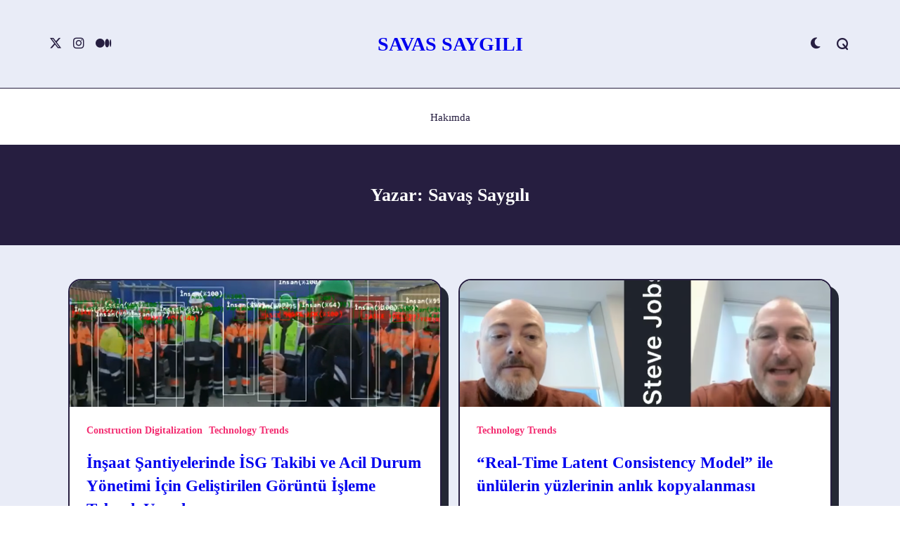

--- FILE ---
content_type: text/html; charset=UTF-8
request_url: https://savassaygili.com/author/savsay/
body_size: 13592
content:

<!DOCTYPE html>
<html lang="tr" data-save-color-scheme="yes" data-kenta-blog-id="kenta-blog" data-kenta-theme="light">
<head>
    <meta charset="UTF-8">
    <meta name="viewport" content="width=device-width, initial-scale=1.0">
    <meta http-equiv="X-UA-Compatible" content="ie=edge">
    <link rel="profile" href="http://gmpg.org/xfn/11">
	<title>Savaş Saygılı &#8211; savas saygılı </title>
<meta name='robots' content='max-image-preview:large' />
	<style>img:is([sizes="auto" i], [sizes^="auto," i]) { contain-intrinsic-size: 3000px 1500px }</style>
	<link rel='dns-prefetch' href='//fonts.googleapis.com' />
<link rel="alternate" type="application/rss+xml" title="savas saygılı  &raquo; akışı" href="https://savassaygili.com/feed/" />
<link rel="alternate" type="application/rss+xml" title="savas saygılı  &raquo; yorum akışı" href="https://savassaygili.com/comments/feed/" />
<link rel="alternate" type="application/rss+xml" title="Savaş Saygılı akışı için savas saygılı  &raquo; yazıları" href="https://savassaygili.com/author/savsay/feed/" />
<script>
window._wpemojiSettings = {"baseUrl":"https:\/\/s.w.org\/images\/core\/emoji\/16.0.1\/72x72\/","ext":".png","svgUrl":"https:\/\/s.w.org\/images\/core\/emoji\/16.0.1\/svg\/","svgExt":".svg","source":{"concatemoji":"https:\/\/savassaygili.com\/wp-includes\/js\/wp-emoji-release.min.js?ver=6.8.3"}};
/*! This file is auto-generated */
!function(s,n){var o,i,e;function c(e){try{var t={supportTests:e,timestamp:(new Date).valueOf()};sessionStorage.setItem(o,JSON.stringify(t))}catch(e){}}function p(e,t,n){e.clearRect(0,0,e.canvas.width,e.canvas.height),e.fillText(t,0,0);var t=new Uint32Array(e.getImageData(0,0,e.canvas.width,e.canvas.height).data),a=(e.clearRect(0,0,e.canvas.width,e.canvas.height),e.fillText(n,0,0),new Uint32Array(e.getImageData(0,0,e.canvas.width,e.canvas.height).data));return t.every(function(e,t){return e===a[t]})}function u(e,t){e.clearRect(0,0,e.canvas.width,e.canvas.height),e.fillText(t,0,0);for(var n=e.getImageData(16,16,1,1),a=0;a<n.data.length;a++)if(0!==n.data[a])return!1;return!0}function f(e,t,n,a){switch(t){case"flag":return n(e,"\ud83c\udff3\ufe0f\u200d\u26a7\ufe0f","\ud83c\udff3\ufe0f\u200b\u26a7\ufe0f")?!1:!n(e,"\ud83c\udde8\ud83c\uddf6","\ud83c\udde8\u200b\ud83c\uddf6")&&!n(e,"\ud83c\udff4\udb40\udc67\udb40\udc62\udb40\udc65\udb40\udc6e\udb40\udc67\udb40\udc7f","\ud83c\udff4\u200b\udb40\udc67\u200b\udb40\udc62\u200b\udb40\udc65\u200b\udb40\udc6e\u200b\udb40\udc67\u200b\udb40\udc7f");case"emoji":return!a(e,"\ud83e\udedf")}return!1}function g(e,t,n,a){var r="undefined"!=typeof WorkerGlobalScope&&self instanceof WorkerGlobalScope?new OffscreenCanvas(300,150):s.createElement("canvas"),o=r.getContext("2d",{willReadFrequently:!0}),i=(o.textBaseline="top",o.font="600 32px Arial",{});return e.forEach(function(e){i[e]=t(o,e,n,a)}),i}function t(e){var t=s.createElement("script");t.src=e,t.defer=!0,s.head.appendChild(t)}"undefined"!=typeof Promise&&(o="wpEmojiSettingsSupports",i=["flag","emoji"],n.supports={everything:!0,everythingExceptFlag:!0},e=new Promise(function(e){s.addEventListener("DOMContentLoaded",e,{once:!0})}),new Promise(function(t){var n=function(){try{var e=JSON.parse(sessionStorage.getItem(o));if("object"==typeof e&&"number"==typeof e.timestamp&&(new Date).valueOf()<e.timestamp+604800&&"object"==typeof e.supportTests)return e.supportTests}catch(e){}return null}();if(!n){if("undefined"!=typeof Worker&&"undefined"!=typeof OffscreenCanvas&&"undefined"!=typeof URL&&URL.createObjectURL&&"undefined"!=typeof Blob)try{var e="postMessage("+g.toString()+"("+[JSON.stringify(i),f.toString(),p.toString(),u.toString()].join(",")+"));",a=new Blob([e],{type:"text/javascript"}),r=new Worker(URL.createObjectURL(a),{name:"wpTestEmojiSupports"});return void(r.onmessage=function(e){c(n=e.data),r.terminate(),t(n)})}catch(e){}c(n=g(i,f,p,u))}t(n)}).then(function(e){for(var t in e)n.supports[t]=e[t],n.supports.everything=n.supports.everything&&n.supports[t],"flag"!==t&&(n.supports.everythingExceptFlag=n.supports.everythingExceptFlag&&n.supports[t]);n.supports.everythingExceptFlag=n.supports.everythingExceptFlag&&!n.supports.flag,n.DOMReady=!1,n.readyCallback=function(){n.DOMReady=!0}}).then(function(){return e}).then(function(){var e;n.supports.everything||(n.readyCallback(),(e=n.source||{}).concatemoji?t(e.concatemoji):e.wpemoji&&e.twemoji&&(t(e.twemoji),t(e.wpemoji)))}))}((window,document),window._wpemojiSettings);
</script>
<style id='wp-emoji-styles-inline-css'>

	img.wp-smiley, img.emoji {
		display: inline !important;
		border: none !important;
		box-shadow: none !important;
		height: 1em !important;
		width: 1em !important;
		margin: 0 0.07em !important;
		vertical-align: -0.1em !important;
		background: none !important;
		padding: 0 !important;
	}
</style>
<link rel='stylesheet' id='wp-block-library-css' href='https://savassaygili.com/wp-includes/css/dist/block-library/style.min.css?ver=6.8.3' media='all' />
<link rel='stylesheet' id='coblocks-frontend-css' href='https://savassaygili.com/wp-content/plugins/coblocks/dist/style-coblocks-1.css?ver=3.1.16' media='all' />
<link rel='stylesheet' id='coblocks-extensions-css' href='https://savassaygili.com/wp-content/plugins/coblocks/dist/style-coblocks-extensions.css?ver=3.1.16' media='all' />
<link rel='stylesheet' id='coblocks-animation-css' href='https://savassaygili.com/wp-content/plugins/coblocks/dist/style-coblocks-animation.css?ver=2677611078ee87eb3b1c' media='all' />
<link rel='stylesheet' id='kenta_fonts-css' href='https://fonts.googleapis.com/css?family=Lato%3A400i&#038;display=fallback&#038;ver=1.4.9' media='all' />
<style id='global-styles-inline-css'>
:root{--wp--preset--aspect-ratio--square: 1;--wp--preset--aspect-ratio--4-3: 4/3;--wp--preset--aspect-ratio--3-4: 3/4;--wp--preset--aspect-ratio--3-2: 3/2;--wp--preset--aspect-ratio--2-3: 2/3;--wp--preset--aspect-ratio--16-9: 16/9;--wp--preset--aspect-ratio--9-16: 9/16;--wp--preset--color--black: #000000;--wp--preset--color--cyan-bluish-gray: #abb8c3;--wp--preset--color--white: #ffffff;--wp--preset--color--pale-pink: #f78da7;--wp--preset--color--vivid-red: #cf2e2e;--wp--preset--color--luminous-vivid-orange: #ff6900;--wp--preset--color--luminous-vivid-amber: #fcb900;--wp--preset--color--light-green-cyan: #7bdcb5;--wp--preset--color--vivid-green-cyan: #00d084;--wp--preset--color--pale-cyan-blue: #8ed1fc;--wp--preset--color--vivid-cyan-blue: #0693e3;--wp--preset--color--vivid-purple: #9b51e0;--wp--preset--color--kenta-primary: var(--kenta-primary-color);--wp--preset--color--kenta-primary-active: var(--kenta-primary-active);--wp--preset--color--kenta-accent: var(--kenta-accent-color);--wp--preset--color--kenta-accent-active: var(--kenta-accent-active);--wp--preset--color--kenta-base: var(--kenta-base-color);--wp--preset--color--kenta-base-100: var(--kenta-base-100);--wp--preset--color--kenta-base-200: var(--kenta-base-200);--wp--preset--color--kenta-base-300: var(--kenta-base-300);--wp--preset--gradient--vivid-cyan-blue-to-vivid-purple: linear-gradient(135deg,rgba(6,147,227,1) 0%,rgb(155,81,224) 100%);--wp--preset--gradient--light-green-cyan-to-vivid-green-cyan: linear-gradient(135deg,rgb(122,220,180) 0%,rgb(0,208,130) 100%);--wp--preset--gradient--luminous-vivid-amber-to-luminous-vivid-orange: linear-gradient(135deg,rgba(252,185,0,1) 0%,rgba(255,105,0,1) 100%);--wp--preset--gradient--luminous-vivid-orange-to-vivid-red: linear-gradient(135deg,rgba(255,105,0,1) 0%,rgb(207,46,46) 100%);--wp--preset--gradient--very-light-gray-to-cyan-bluish-gray: linear-gradient(135deg,rgb(238,238,238) 0%,rgb(169,184,195) 100%);--wp--preset--gradient--cool-to-warm-spectrum: linear-gradient(135deg,rgb(74,234,220) 0%,rgb(151,120,209) 20%,rgb(207,42,186) 40%,rgb(238,44,130) 60%,rgb(251,105,98) 80%,rgb(254,248,76) 100%);--wp--preset--gradient--blush-light-purple: linear-gradient(135deg,rgb(255,206,236) 0%,rgb(152,150,240) 100%);--wp--preset--gradient--blush-bordeaux: linear-gradient(135deg,rgb(254,205,165) 0%,rgb(254,45,45) 50%,rgb(107,0,62) 100%);--wp--preset--gradient--luminous-dusk: linear-gradient(135deg,rgb(255,203,112) 0%,rgb(199,81,192) 50%,rgb(65,88,208) 100%);--wp--preset--gradient--pale-ocean: linear-gradient(135deg,rgb(255,245,203) 0%,rgb(182,227,212) 50%,rgb(51,167,181) 100%);--wp--preset--gradient--electric-grass: linear-gradient(135deg,rgb(202,248,128) 0%,rgb(113,206,126) 100%);--wp--preset--gradient--midnight: linear-gradient(135deg,rgb(2,3,129) 0%,rgb(40,116,252) 100%);--wp--preset--font-size--small: 0.875rem;--wp--preset--font-size--medium: clamp(14px, 0.875rem + ((1vw - 3.2px) * 0.732), 20px);--wp--preset--font-size--large: clamp(1rem, 1rem + ((1vw - 0.2rem) * 0.244), 1.125rem);--wp--preset--font-size--x-large: clamp(1.125rem, 1.125rem + ((1vw - 0.2rem) * 0.244), 1.25rem);--wp--preset--font-size--inherit: inherit;--wp--preset--font-size--x-small: 0.75rem;--wp--preset--font-size--base: 1rem;--wp--preset--font-size--xx-large: clamp(1.25rem, 1.25rem + ((1vw - 0.2rem) * 0.488), 1.5rem);--wp--preset--font-size--xxx-large: clamp(1.5rem, 1.5rem + ((1vw - 0.2rem) * 0.732), 1.875rem);--wp--preset--font-size--4-x-large: clamp(1.875rem, 1.875rem + ((1vw - 0.2rem) * 0.732), 2.25rem);--wp--preset--font-size--5-x-large: clamp(2.25rem, 2.25rem + ((1vw - 0.2rem) * 1.463), 3rem);--wp--preset--font-size--6-x-large: clamp(3rem, 3rem + ((1vw - 0.2rem) * 1.463), 3.75rem);--wp--preset--font-size--7-x-large: clamp(3.75rem, 3.75rem + ((1vw - 0.2rem) * 1.463), 4.5rem);--wp--preset--font-size--8-x-large: clamp(4.5rem, 4.5rem + ((1vw - 0.2rem) * 2.927), 6rem);--wp--preset--font-size--9-x-large: clamp(6rem, 6rem + ((1vw - 0.2rem) * 3.902), 8rem);--wp--preset--spacing--20: 0.44rem;--wp--preset--spacing--30: 0.67rem;--wp--preset--spacing--40: 1rem;--wp--preset--spacing--50: 1.5rem;--wp--preset--spacing--60: 2.25rem;--wp--preset--spacing--70: 3.38rem;--wp--preset--spacing--80: 5.06rem;--wp--preset--spacing--xx-small: 0.5rem;--wp--preset--spacing--x-small: 1rem;--wp--preset--spacing--small: 1.5rem;--wp--preset--spacing--medium: 2rem;--wp--preset--spacing--large: 3rem;--wp--preset--spacing--x-large: 4rem;--wp--preset--spacing--xx-large: 6rem;--wp--preset--shadow--natural: 6px 6px 9px rgba(0, 0, 0, 0.2);--wp--preset--shadow--deep: 12px 12px 50px rgba(0, 0, 0, 0.4);--wp--preset--shadow--sharp: 6px 6px 0px rgba(0, 0, 0, 0.2);--wp--preset--shadow--outlined: 6px 6px 0px -3px rgba(255, 255, 255, 1), 6px 6px rgba(0, 0, 0, 1);--wp--preset--shadow--crisp: 6px 6px 0px rgba(0, 0, 0, 1);}:root { --wp--style--global--content-size: 720px;--wp--style--global--wide-size: 1140px; }:where(body) { margin: 0; }.wp-site-blocks { padding-top: var(--wp--style--root--padding-top); padding-bottom: var(--wp--style--root--padding-bottom); }.has-global-padding { padding-right: var(--wp--style--root--padding-right); padding-left: var(--wp--style--root--padding-left); }.has-global-padding > .alignfull { margin-right: calc(var(--wp--style--root--padding-right) * -1); margin-left: calc(var(--wp--style--root--padding-left) * -1); }.has-global-padding :where(:not(.alignfull.is-layout-flow) > .has-global-padding:not(.wp-block-block, .alignfull)) { padding-right: 0; padding-left: 0; }.has-global-padding :where(:not(.alignfull.is-layout-flow) > .has-global-padding:not(.wp-block-block, .alignfull)) > .alignfull { margin-left: 0; margin-right: 0; }.wp-site-blocks > .alignleft { float: left; margin-right: 2em; }.wp-site-blocks > .alignright { float: right; margin-left: 2em; }.wp-site-blocks > .aligncenter { justify-content: center; margin-left: auto; margin-right: auto; }:where(.wp-site-blocks) > * { margin-block-start: 1.2rem; margin-block-end: 0; }:where(.wp-site-blocks) > :first-child { margin-block-start: 0; }:where(.wp-site-blocks) > :last-child { margin-block-end: 0; }:root { --wp--style--block-gap: 1.2rem; }:root :where(.is-layout-flow) > :first-child{margin-block-start: 0;}:root :where(.is-layout-flow) > :last-child{margin-block-end: 0;}:root :where(.is-layout-flow) > *{margin-block-start: 1.2rem;margin-block-end: 0;}:root :where(.is-layout-constrained) > :first-child{margin-block-start: 0;}:root :where(.is-layout-constrained) > :last-child{margin-block-end: 0;}:root :where(.is-layout-constrained) > *{margin-block-start: 1.2rem;margin-block-end: 0;}:root :where(.is-layout-flex){gap: 1.2rem;}:root :where(.is-layout-grid){gap: 1.2rem;}.is-layout-flow > .alignleft{float: left;margin-inline-start: 0;margin-inline-end: 2em;}.is-layout-flow > .alignright{float: right;margin-inline-start: 2em;margin-inline-end: 0;}.is-layout-flow > .aligncenter{margin-left: auto !important;margin-right: auto !important;}.is-layout-constrained > .alignleft{float: left;margin-inline-start: 0;margin-inline-end: 2em;}.is-layout-constrained > .alignright{float: right;margin-inline-start: 2em;margin-inline-end: 0;}.is-layout-constrained > .aligncenter{margin-left: auto !important;margin-right: auto !important;}.is-layout-constrained > :where(:not(.alignleft):not(.alignright):not(.alignfull)){max-width: var(--wp--style--global--content-size);margin-left: auto !important;margin-right: auto !important;}.is-layout-constrained > .alignwide{max-width: var(--wp--style--global--wide-size);}body .is-layout-flex{display: flex;}.is-layout-flex{flex-wrap: wrap;align-items: center;}.is-layout-flex > :is(*, div){margin: 0;}body .is-layout-grid{display: grid;}.is-layout-grid > :is(*, div){margin: 0;}body{background-color: transparent;color: var(--kenta-content-base-color);--wp--style--root--padding-top: 0px;--wp--style--root--padding-right: var(--wp--preset--spacing--small);--wp--style--root--padding-bottom: 0px;--wp--style--root--padding-left: var(--wp--preset--spacing--small);}a:where(:not(.wp-element-button)){color: var(--kenta-link-initial-color);text-decoration: underline;}:root :where(a:where(:not(.wp-element-button)):hover){color: var(--kenta-link-hover-color);}:root :where(a:where(:not(.wp-element-button)):focus){color: var(--kenta-link-hover-color);}h1, h2, h3, h4, h5, h6{color: var(--kenta-headings-color);}h1{font-size: var(--wp--preset--font-size--5-x-large);font-weight: 700;line-height: 1.11;}h2{font-size: var(--wp--preset--font-size--4-x-large);font-weight: 700;line-height: 1.33;}h3{font-size: var(--wp--preset--font-size--xxx-large);font-weight: 700;line-height: 1.6;}h4{font-size: var(--wp--preset--font-size--xx-large);font-weight: 600;line-height: 1.5;}h5{font-size: var(--wp--preset--font-size--x-large);font-weight: 600;line-height: 1.5;}h6{font-size: var(--wp--preset--font-size--large);font-weight: 500;line-height: 1.125;}:root :where(.wp-element-button, .wp-block-button__link){background-color: #32373c;border-width: 0;color: #fff;font-family: inherit;font-size: inherit;line-height: inherit;padding: calc(0.667em + 2px) calc(1.333em + 2px);text-decoration: none;}.has-black-color{color: var(--wp--preset--color--black) !important;}.has-cyan-bluish-gray-color{color: var(--wp--preset--color--cyan-bluish-gray) !important;}.has-white-color{color: var(--wp--preset--color--white) !important;}.has-pale-pink-color{color: var(--wp--preset--color--pale-pink) !important;}.has-vivid-red-color{color: var(--wp--preset--color--vivid-red) !important;}.has-luminous-vivid-orange-color{color: var(--wp--preset--color--luminous-vivid-orange) !important;}.has-luminous-vivid-amber-color{color: var(--wp--preset--color--luminous-vivid-amber) !important;}.has-light-green-cyan-color{color: var(--wp--preset--color--light-green-cyan) !important;}.has-vivid-green-cyan-color{color: var(--wp--preset--color--vivid-green-cyan) !important;}.has-pale-cyan-blue-color{color: var(--wp--preset--color--pale-cyan-blue) !important;}.has-vivid-cyan-blue-color{color: var(--wp--preset--color--vivid-cyan-blue) !important;}.has-vivid-purple-color{color: var(--wp--preset--color--vivid-purple) !important;}.has-kenta-primary-color{color: var(--wp--preset--color--kenta-primary) !important;}.has-kenta-primary-active-color{color: var(--wp--preset--color--kenta-primary-active) !important;}.has-kenta-accent-color{color: var(--wp--preset--color--kenta-accent) !important;}.has-kenta-accent-active-color{color: var(--wp--preset--color--kenta-accent-active) !important;}.has-kenta-base-color{color: var(--wp--preset--color--kenta-base) !important;}.has-kenta-base-100-color{color: var(--wp--preset--color--kenta-base-100) !important;}.has-kenta-base-200-color{color: var(--wp--preset--color--kenta-base-200) !important;}.has-kenta-base-300-color{color: var(--wp--preset--color--kenta-base-300) !important;}.has-black-background-color{background-color: var(--wp--preset--color--black) !important;}.has-cyan-bluish-gray-background-color{background-color: var(--wp--preset--color--cyan-bluish-gray) !important;}.has-white-background-color{background-color: var(--wp--preset--color--white) !important;}.has-pale-pink-background-color{background-color: var(--wp--preset--color--pale-pink) !important;}.has-vivid-red-background-color{background-color: var(--wp--preset--color--vivid-red) !important;}.has-luminous-vivid-orange-background-color{background-color: var(--wp--preset--color--luminous-vivid-orange) !important;}.has-luminous-vivid-amber-background-color{background-color: var(--wp--preset--color--luminous-vivid-amber) !important;}.has-light-green-cyan-background-color{background-color: var(--wp--preset--color--light-green-cyan) !important;}.has-vivid-green-cyan-background-color{background-color: var(--wp--preset--color--vivid-green-cyan) !important;}.has-pale-cyan-blue-background-color{background-color: var(--wp--preset--color--pale-cyan-blue) !important;}.has-vivid-cyan-blue-background-color{background-color: var(--wp--preset--color--vivid-cyan-blue) !important;}.has-vivid-purple-background-color{background-color: var(--wp--preset--color--vivid-purple) !important;}.has-kenta-primary-background-color{background-color: var(--wp--preset--color--kenta-primary) !important;}.has-kenta-primary-active-background-color{background-color: var(--wp--preset--color--kenta-primary-active) !important;}.has-kenta-accent-background-color{background-color: var(--wp--preset--color--kenta-accent) !important;}.has-kenta-accent-active-background-color{background-color: var(--wp--preset--color--kenta-accent-active) !important;}.has-kenta-base-background-color{background-color: var(--wp--preset--color--kenta-base) !important;}.has-kenta-base-100-background-color{background-color: var(--wp--preset--color--kenta-base-100) !important;}.has-kenta-base-200-background-color{background-color: var(--wp--preset--color--kenta-base-200) !important;}.has-kenta-base-300-background-color{background-color: var(--wp--preset--color--kenta-base-300) !important;}.has-black-border-color{border-color: var(--wp--preset--color--black) !important;}.has-cyan-bluish-gray-border-color{border-color: var(--wp--preset--color--cyan-bluish-gray) !important;}.has-white-border-color{border-color: var(--wp--preset--color--white) !important;}.has-pale-pink-border-color{border-color: var(--wp--preset--color--pale-pink) !important;}.has-vivid-red-border-color{border-color: var(--wp--preset--color--vivid-red) !important;}.has-luminous-vivid-orange-border-color{border-color: var(--wp--preset--color--luminous-vivid-orange) !important;}.has-luminous-vivid-amber-border-color{border-color: var(--wp--preset--color--luminous-vivid-amber) !important;}.has-light-green-cyan-border-color{border-color: var(--wp--preset--color--light-green-cyan) !important;}.has-vivid-green-cyan-border-color{border-color: var(--wp--preset--color--vivid-green-cyan) !important;}.has-pale-cyan-blue-border-color{border-color: var(--wp--preset--color--pale-cyan-blue) !important;}.has-vivid-cyan-blue-border-color{border-color: var(--wp--preset--color--vivid-cyan-blue) !important;}.has-vivid-purple-border-color{border-color: var(--wp--preset--color--vivid-purple) !important;}.has-kenta-primary-border-color{border-color: var(--wp--preset--color--kenta-primary) !important;}.has-kenta-primary-active-border-color{border-color: var(--wp--preset--color--kenta-primary-active) !important;}.has-kenta-accent-border-color{border-color: var(--wp--preset--color--kenta-accent) !important;}.has-kenta-accent-active-border-color{border-color: var(--wp--preset--color--kenta-accent-active) !important;}.has-kenta-base-border-color{border-color: var(--wp--preset--color--kenta-base) !important;}.has-kenta-base-100-border-color{border-color: var(--wp--preset--color--kenta-base-100) !important;}.has-kenta-base-200-border-color{border-color: var(--wp--preset--color--kenta-base-200) !important;}.has-kenta-base-300-border-color{border-color: var(--wp--preset--color--kenta-base-300) !important;}.has-vivid-cyan-blue-to-vivid-purple-gradient-background{background: var(--wp--preset--gradient--vivid-cyan-blue-to-vivid-purple) !important;}.has-light-green-cyan-to-vivid-green-cyan-gradient-background{background: var(--wp--preset--gradient--light-green-cyan-to-vivid-green-cyan) !important;}.has-luminous-vivid-amber-to-luminous-vivid-orange-gradient-background{background: var(--wp--preset--gradient--luminous-vivid-amber-to-luminous-vivid-orange) !important;}.has-luminous-vivid-orange-to-vivid-red-gradient-background{background: var(--wp--preset--gradient--luminous-vivid-orange-to-vivid-red) !important;}.has-very-light-gray-to-cyan-bluish-gray-gradient-background{background: var(--wp--preset--gradient--very-light-gray-to-cyan-bluish-gray) !important;}.has-cool-to-warm-spectrum-gradient-background{background: var(--wp--preset--gradient--cool-to-warm-spectrum) !important;}.has-blush-light-purple-gradient-background{background: var(--wp--preset--gradient--blush-light-purple) !important;}.has-blush-bordeaux-gradient-background{background: var(--wp--preset--gradient--blush-bordeaux) !important;}.has-luminous-dusk-gradient-background{background: var(--wp--preset--gradient--luminous-dusk) !important;}.has-pale-ocean-gradient-background{background: var(--wp--preset--gradient--pale-ocean) !important;}.has-electric-grass-gradient-background{background: var(--wp--preset--gradient--electric-grass) !important;}.has-midnight-gradient-background{background: var(--wp--preset--gradient--midnight) !important;}.has-small-font-size{font-size: var(--wp--preset--font-size--small) !important;}.has-medium-font-size{font-size: var(--wp--preset--font-size--medium) !important;}.has-large-font-size{font-size: var(--wp--preset--font-size--large) !important;}.has-x-large-font-size{font-size: var(--wp--preset--font-size--x-large) !important;}.has-inherit-font-size{font-size: var(--wp--preset--font-size--inherit) !important;}.has-x-small-font-size{font-size: var(--wp--preset--font-size--x-small) !important;}.has-base-font-size{font-size: var(--wp--preset--font-size--base) !important;}.has-xx-large-font-size{font-size: var(--wp--preset--font-size--xx-large) !important;}.has-xxx-large-font-size{font-size: var(--wp--preset--font-size--xxx-large) !important;}.has-4-x-large-font-size{font-size: var(--wp--preset--font-size--4-x-large) !important;}.has-5-x-large-font-size{font-size: var(--wp--preset--font-size--5-x-large) !important;}.has-6-x-large-font-size{font-size: var(--wp--preset--font-size--6-x-large) !important;}.has-7-x-large-font-size{font-size: var(--wp--preset--font-size--7-x-large) !important;}.has-8-x-large-font-size{font-size: var(--wp--preset--font-size--8-x-large) !important;}.has-9-x-large-font-size{font-size: var(--wp--preset--font-size--9-x-large) !important;}
:root :where(.wp-block-pullquote){font-size: var(--wp--preset--font-size--xxx-large);font-style: italic;font-weight: 400;letter-spacing: 0em;line-height: 1.5;padding-top: var(--wp--preset--spacing--large);padding-bottom: var(--wp--preset--spacing--large);}
:root :where(.wp-block-pullquote cite){font-size: var(--wp--preset--font-size--base);font-style: normal;}
:root :where(.wp-block-post-title a:where(:not(.wp-element-button))){color: var(--kenta-headings-color);text-decoration: none;}
:root :where(.wp-block-post-title a:where(:not(.wp-element-button)):hover){text-decoration: none;}
:root :where(.wp-block-post-title a:where(:not(.wp-element-button)):focus){text-decoration: none;}
:root :where(.wp-block-post-title a:where(:not(.wp-element-button)):active){text-decoration: none;}
:root :where(.wp-block-separator){border-color: currentColor;border-width: 0 0 1px 0;border-style: solid;color: var(--wp--preset--color--kenta-base-300);margin-top: var(--wp--preset--spacing--large);margin-bottom: var(--wp--preset--spacing--large);}
:root :where(.wp-block-list){padding-left: var(--wp--preset--spacing--small);}
:root :where(.wp-block-code){background-color: var(--wp--preset--color--kenta-accent);border-radius: .375rem;border-color: var(--wp--preset--color--neutral-700);color: var(--wp--preset--color--kenta-base-100);font-family: ui-monospace,SFMono-Regular,Menlo,Monaco,Consolas,Liberation Mono,Courier New,monospace;padding-top: var(--wp--style--block-gap);padding-right: var(--wp--style--block-gap);padding-bottom: var(--wp--style--block-gap);padding-left: var(--wp--style--block-gap);}
:root :where(.wp-block-preformatted){background-color: var(--wp--preset--color--kenta-accent);border-radius: .375rem;border-color: var(--wp--preset--color--neutral-700);color: var(--wp--preset--color--kenta-base-100);font-family: ui-monospace,SFMono-Regular,Menlo,Monaco,Consolas,Liberation Mono,Courier New,monospace;padding-top: var(--wp--style--block-gap);padding-right: var(--wp--style--block-gap);padding-bottom: var(--wp--style--block-gap);padding-left: var(--wp--style--block-gap);}
:root :where(.wp-block-verse){background-color: var(--wp--preset--color--kenta-accent);border-radius: .375rem;border-color: var(--wp--preset--color--neutral-700);color: var(--wp--preset--color--kenta-base-100);font-family: ui-monospace,SFMono-Regular,Menlo,Monaco,Consolas,Liberation Mono,Courier New,monospace;padding-top: var(--wp--style--block-gap);padding-right: var(--wp--style--block-gap);padding-bottom: var(--wp--style--block-gap);padding-left: var(--wp--style--block-gap);}
:root :where(.wp-block-quote){background-color: var(--wp--preset--color--kenta-base-200);border-radius: 1rem;font-size: var(--wp--preset--font-size-large);font-style: italic;line-height: 1.3;padding-top: 2.25rem;padding-right: 2.25rem;padding-bottom: 2.25rem;padding-left: 2.25rem;}
:root :where(.wp-block-quote cite){font-size: var(--wp--preset--font-size--small);font-style: normal;}
:root :where(.wp-block-table > table){background-color: var(--wp--preset--color--kenta-base);}
</style>
<link rel='stylesheet' id='wp-components-css' href='https://savassaygili.com/wp-includes/css/dist/components/style.min.css?ver=6.8.3' media='all' />
<link rel='stylesheet' id='godaddy-styles-css' href='https://savassaygili.com/wp-content/mu-plugins/vendor/wpex/godaddy-launch/includes/Dependencies/GoDaddy/Styles/build/latest.css?ver=2.0.2' media='all' />
<link rel='stylesheet' id='lotta-fontawesome-css' href='https://savassaygili.com/wp-content/themes/kenta/lotta-framework/dist/vendor/fontawesome/css/all.min.css?ver=2.1.1' media='all' />
<link rel='stylesheet' id='kenta-style-css' href='https://savassaygili.com/wp-content/themes/kenta/dist/css/style.min.css?ver=1.4.9' media='all' />
<style id='kenta-dynamic-vars-inline-css'>
:root{--kenta-transparent:rgba(0, 0, 0, 0);--kenta-light-primary-color:#f32d71;--kenta-light-primary-active:#f32d71;--kenta-light-accent-color:#261e40;--kenta-light-accent-active:#261e40;--kenta-light-base-color:#ffffff;--kenta-light-base-100:#e9ecf7;--kenta-light-base-200:#242835;--kenta-light-base-300:#261e40;--kenta-dark-accent-color:#ffffff;--kenta-dark-accent-active:#ffffff;--kenta-dark-base-color:#000000;--kenta-dark-base-100:#191929;--kenta-dark-base-200:#ffffff;--kenta-dark-base-300:#ffffff;--kenta-content-base-color:var(--kenta-accent-active);--kenta-content-drop-cap-color:var(--kenta-accent-color);--kenta-link-initial-color:var(--kenta-primary-color);--kenta-link-hover-color:var(--kenta-primary-active);--kenta-headings-color:var(--kenta-accent-color);}
</style>
<link rel='stylesheet' id='kenta-cached-dynamic-styles-css' href='https://savassaygili.com/wp-content/uploads/kenta/asset-author.css?ver=1707912036' media='all' />
<style id='kenta-dynamic-inline-css'>
.kenta-site-wrap{--kenta-content-area-spacing:48px;--wp-admin-bar-height:0px;}
</style>
<link rel='stylesheet' id='kenta-groovy-blog-style-css' href='https://savassaygili.com/wp-content/themes/kenta-groovy-blog/style.css?ver=1.0.0' media='all' />
<script src="https://savassaygili.com/wp-content/themes/kenta/dist/vendor/scrollreveal/scrollreveal.min.js?ver=1.4.9" id="scrollreveal-js"></script>
<link rel="https://api.w.org/" href="https://savassaygili.com/wp-json/" /><link rel="alternate" title="JSON" type="application/json" href="https://savassaygili.com/wp-json/wp/v2/users/2" /><link rel="EditURI" type="application/rsd+xml" title="RSD" href="https://savassaygili.com/xmlrpc.php?rsd" />
<meta name="generator" content="WordPress 6.8.3" />
    <style id="kenta-preloader-selective-css"></style>
    <style id="kenta-global-selective-css"></style>
    <style id="kenta-woo-selective-css"></style>
    <style id="kenta-header-selective-css"></style>
    <style id="kenta-footer-selective-css"></style>
    <style id="kenta-transparent-selective-css"></style>
	<link rel="icon" href="https://savassaygili.com/wp-content/uploads/2024/01/cropped-cropped-ss-favicon-96x96-1-32x32.png" sizes="32x32" />
<link rel="icon" href="https://savassaygili.com/wp-content/uploads/2024/01/cropped-cropped-ss-favicon-96x96-1-192x192.png" sizes="192x192" />
<link rel="apple-touch-icon" href="https://savassaygili.com/wp-content/uploads/2024/01/cropped-cropped-ss-favicon-96x96-1-180x180.png" />
<meta name="msapplication-TileImage" content="https://savassaygili.com/wp-content/uploads/2024/01/cropped-cropped-ss-favicon-96x96-1-270x270.png" />
</head>
<body class="archive author author-savsay author-2 wp-embed-responsive wp-theme-kenta wp-child-theme-kenta-groovy-blog kenta-body overflow-x-hidden kenta-form-modern hfeed"        data-kenta-scroll-reveal="{&quot;delay&quot;:200,&quot;duration&quot;:600,&quot;interval&quot;:200,&quot;opacity&quot;:0,&quot;scale&quot;:1,&quot;origin&quot;:&quot;bottom&quot;,&quot;distance&quot;:&quot;200px&quot;}">
<a class="skip-link screen-reader-text" href="#content">
	Skip to content</a>
<div data-sticky-container class="kenta-site-wrap kenta-has-site-wrap z-[1]">
<div class="kenta-particles-canvas kenta_site_background_particles_canvas" id="kenta_site_background_particles" data-kenta-particles="{&quot;particles&quot;:{&quot;number&quot;:{&quot;value&quot;:120,&quot;density&quot;:{&quot;enable&quot;:true,&quot;value_area&quot;:800}},&quot;color&quot;:{&quot;value&quot;:&quot;#ffffff&quot;},&quot;shape&quot;:{&quot;type&quot;:&quot;circle&quot;,&quot;stroke&quot;:{&quot;width&quot;:0,&quot;color&quot;:&quot;#000000&quot;},&quot;polygon&quot;:{&quot;nb_sides&quot;:5},&quot;image&quot;:{&quot;src&quot;:&quot;img/github.svg&quot;,&quot;width&quot;:100,&quot;height&quot;:100}},&quot;opacity&quot;:{&quot;value&quot;:0.5,&quot;random&quot;:false,&quot;anim&quot;:{&quot;enable&quot;:false,&quot;speed&quot;:1,&quot;opacity_min&quot;:0.1,&quot;sync&quot;:false}},&quot;size&quot;:{&quot;value&quot;:3,&quot;random&quot;:true,&quot;anim&quot;:{&quot;enable&quot;:false,&quot;speed&quot;:40,&quot;size_min&quot;:0.1,&quot;sync&quot;:false}},&quot;line_linked&quot;:{&quot;enable&quot;:true,&quot;distance&quot;:150,&quot;color&quot;:&quot;#ffffff&quot;,&quot;opacity&quot;:0.4,&quot;width&quot;:1},&quot;move&quot;:{&quot;enable&quot;:true,&quot;speed&quot;:2,&quot;direction&quot;:&quot;none&quot;,&quot;random&quot;:true,&quot;straight&quot;:false,&quot;out_mode&quot;:&quot;bounce&quot;,&quot;bounce&quot;:false,&quot;attract&quot;:{&quot;enable&quot;:false,&quot;rotateX&quot;:600,&quot;rotateY&quot;:1200}}},&quot;interactivity&quot;:{&quot;detect_on&quot;:&quot;canvas&quot;,&quot;events&quot;:{&quot;onhover&quot;:{&quot;enable&quot;:true,&quot;mode&quot;:&quot;repulse&quot;},&quot;onclick&quot;:{&quot;enable&quot;:true,&quot;mode&quot;:&quot;push&quot;},&quot;resize&quot;:true},&quot;modes&quot;:{&quot;grab&quot;:{&quot;distance&quot;:400,&quot;line_linked&quot;:{&quot;opacity&quot;:1}},&quot;bubble&quot;:{&quot;distance&quot;:400,&quot;size&quot;:40,&quot;duration&quot;:2,&quot;opacity&quot;:8,&quot;speed&quot;:3},&quot;repulse&quot;:{&quot;distance&quot;:200,&quot;duration&quot;:0.4},&quot;push&quot;:{&quot;particles_nb&quot;:4},&quot;remove&quot;:{&quot;particles_nb&quot;:2}}},&quot;retina_detect&quot;:true}" data-kenta-particle-detect-on="default" data-kenta-particle-color="var(--kenta-accent-color)" data-kenta-particle-line-color="var(--kenta-accent-color)"></div>            <div id="kenta-search-modal" data-toggle-behaviour="toggle" class="kenta-search-modal kenta-modal kenta_header_el_search_modal">
                <div class="kenta-modal-content">
                    <div class="max-w-screen-md mx-auto mt-60 kenta-search-modal-form form-controls form-underline"
                         data-redirect-focus="#kenta-close-search-modal-button">
						<form role="search"  method="get"
      action="https://savassaygili.com/"
      class="search-form"
>
    <div class="relative">
        <label class="flex items-center flex-grow mb-0" for="search-form-6938ca83a9790">
            <span class="screen-reader-text">Search for:</span>
            <input type="search" id="search-form-6938ca83a9790"
                   placeholder="Type &amp; Hint Enter"
                   value="" name="s"
                   class="search-input"
            />
			        </label>
    </div>
</form>
                    </div>
                </div>

                <div class="kenta-modal-actions">
                    <button id="kenta-close-search-modal-button"
                            class="kenta-close-modal"
                            data-toggle-target="#kenta-search-modal"
                            data-toggle-hidden-focus=".kenta-search-button"
                            type="button"
                    >
                        <i class="fa fa-times"></i>
                    </button>
                </div>
            </div>
			    <header class="kenta-site-header text-accent">
	        <div id="kenta-off-canvas-modal" class="kenta-off-canvas kenta-modal" data-toggle-behaviour="drawer-right">
        <div class="kenta-modal-inner">
                <div class="kenta-modal-actions">
                    <button id="kenta-close-off-canvas-modal"
                            class="kenta-close-modal"
                            data-toggle-target="#kenta-off-canvas-modal"
                            type="button"
                    >
                        <i class="fas fa-times"></i>
                    </button>
                </div>
                <div class="kenta-modal-content" data-redirect-focus="#kenta-close-off-canvas-modal">
			<div class="kenta-builder-column kenta-builder-column-0 kenta-builder-column-desktop kenta-builder-column-desktop-dir-column kenta-builder-column-tablet-dir-column kenta-builder-column-mobile-dir-column kenta_header_builder_col_modal_0_desktop"><div data-builder-element="collapsable-menu" class="kenta-collapsable-menu h-full kenta_header_el_collapsable_menu_wrap"><ul class="kenta-collapsable-menu kenta_header_el_collapsable_menu collapsable kenta-menu-has-arrow"><li class="page_item page-item-6"><a href="https://savassaygili.com/about/">Merhaba, Ben Savaş Saygılı<button type="button" class="kenta-dropdown-toggle"><span class="kenta-menu-icon"><i class="fas fa-angle-down"></i></span></button></a></li>
</ul>
</div></div><div class="kenta-builder-column kenta-builder-column-0 kenta-builder-column-mobile kenta-builder-column-desktop-dir-column kenta-builder-column-tablet-dir-column kenta-builder-column-mobile-dir-column kenta_header_builder_col_modal_0_mobile"><div data-builder-element="collapsable-menu" class="kenta-collapsable-menu h-full kenta_header_el_collapsable_menu_wrap"><ul class="kenta-collapsable-menu kenta_header_el_collapsable_menu collapsable kenta-menu-has-arrow"><li class="page_item page-item-6"><a href="https://savassaygili.com/about/">Merhaba, Ben Savaş Saygılı<button type="button" class="kenta-dropdown-toggle"><span class="kenta-menu-icon"><i class="fas fa-angle-down"></i></span></button></a></li>
</ul>
</div></div></div></div></div><div class="kenta-header-row kenta-header-row-primary_navbar" data-row="primary_navbar"><div class="kenta-max-w-wide has-global-padding container mx-auto text-xs flex flex-wrap items-stretch"><div class="kenta-builder-column kenta-builder-column-0 kenta-builder-column-desktop kenta-builder-column-desktop-dir-row kenta-builder-column-tablet-dir-row kenta-builder-column-mobile-dir-row kenta_header_builder_col_primary_navbar_0_desktop">            <div data-builder-element="socials" class="kenta_header_el_socials">
                <div class="kenta-socials kenta-socials-custom kenta-socials-none">
					                                                <a class="kenta-social-link" target="_blank" rel="nofollow"                                style="--kenta-official-color: #ed1376;"
                                href="https://twitter.com/savas_saygili">
					<span class="kenta-social-icon">
                        <i class="fab fa-x-twitter"></i>                    </span>
                        </a>
					                                                <a class="kenta-social-link" target="_blank" rel="nofollow"                                style="--kenta-official-color: #ed1376;"
                                href="https://www.instagram.com/savasaygili?igsh=c3RkaDZhNWR4ZHZ6&#038;utm_source=qr">
					<span class="kenta-social-icon">
                        <i class="fab fa-instagram"></i>                    </span>
                        </a>
					                                                <a class="kenta-social-link" target="_blank" rel="nofollow"                                style="--kenta-official-color: #f42e53;"
                                href="https://medium.com/@savsay">
					<span class="kenta-social-icon">
                        <i class="fab fa-medium"></i>                    </span>
                        </a>
					                </div>
            </div>
			</div><div class="kenta-builder-column kenta-builder-column-1 kenta-builder-column-desktop kenta-builder-column-desktop-dir-row kenta-builder-column-tablet-dir-row kenta-builder-column-mobile-dir-row kenta_header_builder_col_primary_navbar_1_desktop">            <div data-builder-element="logo" class="kenta-site-branding kenta_header_el_logo" data-logo="left">
				                <div class="site-identity">
					                        <span class="site-title">
                        <a href="https://savassaygili.com">savas saygılı </a>
                    </span>
										                </div>
            </div>
			</div><div class="kenta-builder-column kenta-builder-column-2 kenta-builder-column-desktop kenta-builder-column-desktop-dir-row kenta-builder-column-tablet-dir-row kenta-builder-column-mobile-dir-row kenta_header_builder_col_primary_navbar_2_desktop">            <button type="button" data-builder-element="theme-switch" class="kenta-theme-switch kenta-icon-button kenta-icon-button- kenta-icon-button- kenta_header_el_theme_switch">
	            <span class="light-mode">
				<i class="fas fa-sun"></i>	            </span>
                <span class="dark-mode">
				<i class="fas fa-moon"></i>	            </span>
            </button>
			            <div data-builder-element="search" class=" kenta-search-wrap kenta-form relative kenta_header_el_search">
                <button type="button" class="kenta-search-button kenta-icon-button kenta-icon-button- kenta-icon-button-" data-toggle-target="#kenta-search-modal"  data-toggle-show-focus="#kenta-search-modal :focusable">
					<i class="fas fa-q"></i>                </button>
				            </div>
			</div><div class="kenta-builder-column kenta-builder-column-0 kenta-builder-column-mobile kenta-builder-column-desktop-dir-row kenta-builder-column-tablet-dir-row kenta-builder-column-mobile-dir-row kenta_header_builder_col_primary_navbar_0_mobile">            <div data-builder-element="logo" class="kenta-site-branding kenta_header_el_logo" data-logo="left">
				                <div class="site-identity">
					                        <span class="site-title">
                        <a href="https://savassaygili.com">savas saygılı </a>
                    </span>
										                </div>
            </div>
			</div></div></div><div class="kenta-header-row kenta-header-row-bottom_row" data-row="bottom_row"><div class="kenta-max-w-wide has-global-padding container mx-auto text-xs flex flex-wrap items-stretch"><div class="kenta-builder-column kenta-builder-column-0 kenta-builder-column-desktop kenta-builder-column-desktop-dir-row kenta-builder-column-tablet-dir-row kenta-builder-column-mobile-dir-row kenta_header_builder_col_bottom_row_0_desktop"><div data-builder-element="menu-1" class="kenta-menu-wrap h-full kenta_header_el_menu_1_wrap"><ul id="menu-primary-menu" class="sf-menu clearfix kenta-menu kenta_header_el_menu_1 kenta-menu-has-arrow"><li id="menu-item-7" class="menu-item menu-item-type-post_type menu-item-object-page menu-item-7"><a href="https://savassaygili.com/about/">Hakımda<span class="kenta-menu-icon"><i class="fas fa-angle-down"></i></span></a></li>
</ul></div></div><div class="kenta-builder-column kenta-builder-column-0 kenta-builder-column-mobile kenta-builder-column-desktop-dir-row kenta-builder-column-tablet-dir-row kenta-builder-column-mobile-dir-row kenta_header_builder_col_bottom_row_0_mobile">            <button type="button" data-builder-element="trigger" class="kenta-trigger kenta-icon-button kenta-icon-button- kenta-icon-button- kenta_header_el_trigger" data-toggle-target="#kenta-off-canvas-modal"  data-toggle-show-focus="#kenta-off-canvas-modal :focusable">
				<i class="fas fa-bars-staggered"></i>            </button>
			</div><div class="kenta-builder-column kenta-builder-column-1 kenta-builder-column-mobile kenta-builder-column-desktop-dir-row kenta-builder-column-tablet-dir-row kenta-builder-column-mobile-dir-row kenta_header_builder_col_bottom_row_1_mobile">            <div data-builder-element="socials" class="kenta_header_el_socials">
                <div class="kenta-socials kenta-socials-custom kenta-socials-none">
					                                                <a class="kenta-social-link" target="_blank" rel="nofollow"                                style="--kenta-official-color: #ed1376;"
                                href="https://twitter.com/savas_saygili">
					<span class="kenta-social-icon">
                        <i class="fab fa-x-twitter"></i>                    </span>
                        </a>
					                                                <a class="kenta-social-link" target="_blank" rel="nofollow"                                style="--kenta-official-color: #ed1376;"
                                href="https://www.instagram.com/savasaygili?igsh=c3RkaDZhNWR4ZHZ6&#038;utm_source=qr">
					<span class="kenta-social-icon">
                        <i class="fab fa-instagram"></i>                    </span>
                        </a>
					                                                <a class="kenta-social-link" target="_blank" rel="nofollow"                                style="--kenta-official-color: #f42e53;"
                                href="https://medium.com/@savsay">
					<span class="kenta-social-icon">
                        <i class="fab fa-medium"></i>                    </span>
                        </a>
					                </div>
            </div>
			</div><div class="kenta-builder-column kenta-builder-column-2 kenta-builder-column-mobile kenta-builder-column-desktop-dir-row kenta-builder-column-tablet-dir-row kenta-builder-column-mobile-dir-row kenta_header_builder_col_bottom_row_2_mobile">            <button type="button" data-builder-element="theme-switch" class="kenta-theme-switch kenta-icon-button kenta-icon-button- kenta-icon-button- kenta_header_el_theme_switch">
	            <span class="light-mode">
				<i class="fas fa-sun"></i>	            </span>
                <span class="dark-mode">
				<i class="fas fa-moon"></i>	            </span>
            </button>
			            <div data-builder-element="search" class=" kenta-search-wrap kenta-form relative kenta_header_el_search">
                <button type="button" class="kenta-search-button kenta-icon-button kenta-icon-button- kenta-icon-button-" data-toggle-target="#kenta-search-modal"  data-toggle-show-focus="#kenta-search-modal :focusable">
					<i class="fas fa-q"></i>                </button>
				            </div>
			</div></div></div>    </header>
	        <section class="kenta-archive-header has-global-padding">
            <div class="container kenta-max-w-wide mx-auto">
				<h1 class="archive-title">Yazar: <span>Savaş Saygılı</span></h1>            </div>
        </section>
		<main class="kenta-posts-container kenta-container flex flex-col lg:flex-row flex-grow z-[1] kenta-max-w-wide mx-auto is-style-boxed is-align-narrow kenta-right-sidebar lg:flex-row">
    <div id="content" class="kenta-posts flex-grow kenta-max-w-wide has-global-padding mx-auto w-full">
		            <div class="flex flex-wrap card-list" data-card-layout="">
				
<div class="card-wrapper w-full">
    <article id="post-252" class="card overflow-hidden h-full post-252 post type-post status-publish format-standard has-post-thumbnail hentry category-construction-digitalization category-technology-trends tag-technology-trends kenta-scroll-reveal" data-card-layout="">
											
                <a href="https://savassaygili.com/2024/01/insaat-santiyelerinde-isg-takibi-ve-acil-durum-yonetimi-icin-gelistirilen-goruntu-isleme-tabanli-uygulama/" class="card-thumbnail entry-thumbnail last:mb-0">
					<img width="1024" height="483" src="https://savassaygili.com/wp-content/uploads/2024/01/goruntu-isleme-3-1024x483.png" class="w-full h-full wp-post-image" alt="" decoding="async" fetchpriority="high" srcset="https://savassaygili.com/wp-content/uploads/2024/01/goruntu-isleme-3-1024x483.png 1024w, https://savassaygili.com/wp-content/uploads/2024/01/goruntu-isleme-3-300x142.png 300w, https://savassaygili.com/wp-content/uploads/2024/01/goruntu-isleme-3-768x362.png 768w, https://savassaygili.com/wp-content/uploads/2024/01/goruntu-isleme-3-1536x725.png 1536w, https://savassaygili.com/wp-content/uploads/2024/01/goruntu-isleme-3.png 1910w" sizes="(max-width: 1024px) 100vw, 1024px" />                </a>
															
																					<div class="card-content flex-grow">																			<div class="entry-categories cat-taxonomies break-words mb-2 last:mb-0" data-tax-type="default"><a class="entry-tax-item mr-2 last:mr-0" href="https://savassaygili.com/category/construction-digitalization/" rel="category tag">Construction Digitalization</a><a class="entry-tax-item mr-2 last:mr-0" href="https://savassaygili.com/category/technology-trends/" rel="category tag">Technology Trends</a></div>			
																																		<h2 class="entry-title mb-half-gutter last:mb-0"><a class="link" href="https://savassaygili.com/2024/01/insaat-santiyelerinde-isg-takibi-ve-acil-durum-yonetimi-icin-gelistirilen-goruntu-isleme-tabanli-uygulama/" rel="bookmark">İnşaat Şantiyelerinde İSG Takibi ve Acil Durum Yönetimi İçin Geliştirilen Görüntü İşleme Tabanlı Uygulama</a> </h2>									
																																	                <div class="entry-metas mb-half-gutter last:mb-0">
					<span class="byline meta-item"> <a class="entry-meta-link" href="https://savassaygili.com/author/savsay/">Savaş Saygılı</a></span><span class="meta-divider"><svg xmlns="http://www.w3.org/2000/svg" width="16" height="16" viewBox="0 0 24 24"><path d="M9,17.2l5.1-10.9L15,6.8L9.9,17.6L9,17.2z"/></svg></span><span class="meta-item posted-on"><a class="entry-meta-link" href="https://savassaygili.com/2024/01/insaat-santiyelerinde-isg-takibi-ve-acil-durum-yonetimi-icin-gelistirilen-goruntu-isleme-tabanli-uygulama/" rel="bookmark"><span class="entry-date"><time class="published" datetime="2024-01-04T10:54:45+00:00">Oca 4, 2024</time><time class="updated hidden" datetime="2024-01-17T14:22:03+00:00">Oca 17, 2024</time></span></a></span><span class="meta-divider"><svg xmlns="http://www.w3.org/2000/svg" width="16" height="16" viewBox="0 0 24 24"><path d="M9,17.2l5.1-10.9L15,6.8L9.9,17.6L9,17.2z"/></svg></span>                </div>
						
																																				
						                <div class="entry-excerpt mb-gutter last:mb-0">
					İnşaat sektöründe güvenli çalışma koşulları sağlamak her zaman öncelikli bir hedef olmuştur. Ayrrıca proje sahalarında çalışan personel sayıları ve kırılımlarının...                </div>
																																	
												                <div class="entry-divider full-width"></div>
																											
									                <div class="mb-gutter last:mb-0">
                    <a class="kenta-button kenta-button-right entry-read-more" href="https://savassaygili.com/2024/01/insaat-santiyelerinde-isg-takibi-ve-acil-durum-yonetimi-icin-gelistirilen-goruntu-isleme-tabanli-uygulama/" rel="bookmark">
						<span class="kenta-button-icon"><i class="fas fa-arrow-right"></i></span>                        <span class="kenta-button-text">
                            Read More                        </span>
                    </a>
                </div>
										    </article>
</div>

<div class="card-wrapper w-full">
    <article id="post-202" class="card overflow-hidden h-full post-202 post type-post status-publish format-standard has-post-thumbnail hentry category-technology-trends tag-technology-trends kenta-scroll-reveal" data-card-layout="">
											
                <a href="https://savassaygili.com/2024/01/real-time-latent-consistency-model-ile-unlulerin-yuzlerinin-anlik-kopyalanmasi/" class="card-thumbnail entry-thumbnail last:mb-0">
					<img width="1024" height="519" src="https://savassaygili.com/wp-content/uploads/2024/01/steve-1-1024x519.png" class="w-full h-full wp-post-image" alt="" decoding="async" srcset="https://savassaygili.com/wp-content/uploads/2024/01/steve-1-1024x519.png 1024w, https://savassaygili.com/wp-content/uploads/2024/01/steve-1-300x152.png 300w, https://savassaygili.com/wp-content/uploads/2024/01/steve-1-768x389.png 768w, https://savassaygili.com/wp-content/uploads/2024/01/steve-1.png 1371w" sizes="(max-width: 1024px) 100vw, 1024px" />                </a>
															
																					<div class="card-content flex-grow">																			<div class="entry-categories cat-taxonomies break-words mb-2 last:mb-0" data-tax-type="default"><a class="entry-tax-item mr-2 last:mr-0" href="https://savassaygili.com/category/technology-trends/" rel="category tag">Technology Trends</a></div>			
																																		<h2 class="entry-title mb-half-gutter last:mb-0"><a class="link" href="https://savassaygili.com/2024/01/real-time-latent-consistency-model-ile-unlulerin-yuzlerinin-anlik-kopyalanmasi/" rel="bookmark">“Real-Time Latent Consistency Model” ile ünlülerin yüzlerinin anlık kopyalanması</a> </h2>									
																																	                <div class="entry-metas mb-half-gutter last:mb-0">
					<span class="byline meta-item"> <a class="entry-meta-link" href="https://savassaygili.com/author/savsay/">Savaş Saygılı</a></span><span class="meta-divider"><svg xmlns="http://www.w3.org/2000/svg" width="16" height="16" viewBox="0 0 24 24"><path d="M9,17.2l5.1-10.9L15,6.8L9.9,17.6L9,17.2z"/></svg></span><span class="meta-item posted-on"><a class="entry-meta-link" href="https://savassaygili.com/2024/01/real-time-latent-consistency-model-ile-unlulerin-yuzlerinin-anlik-kopyalanmasi/" rel="bookmark"><span class="entry-date"><time class="published" datetime="2024-01-02T07:29:58+00:00">Oca 2, 2024</time><time class="updated hidden" datetime="2024-01-17T14:23:03+00:00">Oca 17, 2024</time></span></a></span><span class="meta-divider"><svg xmlns="http://www.w3.org/2000/svg" width="16" height="16" viewBox="0 0 24 24"><path d="M9,17.2l5.1-10.9L15,6.8L9.9,17.6L9,17.2z"/></svg></span>                </div>
						
																																				
						                <div class="entry-excerpt mb-gutter last:mb-0">
					Bu model, gerçek zamanlı veri analizi ve işleme konusunda kullanılan bir yapay zeka modelidir. Temel olarak, gizli değişkenlerin tutarlılığını sağlamak...                </div>
																																	
												                <div class="entry-divider full-width"></div>
																											
									                <div class="mb-gutter last:mb-0">
                    <a class="kenta-button kenta-button-right entry-read-more" href="https://savassaygili.com/2024/01/real-time-latent-consistency-model-ile-unlulerin-yuzlerinin-anlik-kopyalanmasi/" rel="bookmark">
						<span class="kenta-button-icon"><i class="fas fa-arrow-right"></i></span>                        <span class="kenta-button-text">
                            Read More                        </span>
                    </a>
                </div>
										    </article>
</div>

<div class="card-wrapper w-full">
    <article id="post-207" class="card overflow-hidden h-full post-207 post type-post status-publish format-standard has-post-thumbnail hentry category-construction-digitalization category-technology-trends tag-technology-trends kenta-scroll-reveal" data-card-layout="">
											
                <a href="https://savassaygili.com/2023/12/synergizing-3d-design-and-augmented-reality-a-powerful-alliance-for-collision-detection-in-construction/" class="card-thumbnail entry-thumbnail last:mb-0">
					<img width="720" height="408" src="https://savassaygili.com/wp-content/uploads/2023/12/augmented.webp" class="w-full h-full wp-post-image" alt="" decoding="async" srcset="https://savassaygili.com/wp-content/uploads/2023/12/augmented.webp 720w, https://savassaygili.com/wp-content/uploads/2023/12/augmented-300x170.webp 300w" sizes="(max-width: 720px) 100vw, 720px" />                </a>
															
																					<div class="card-content flex-grow">																			<div class="entry-categories cat-taxonomies break-words mb-2 last:mb-0" data-tax-type="default"><a class="entry-tax-item mr-2 last:mr-0" href="https://savassaygili.com/category/construction-digitalization/" rel="category tag">Construction Digitalization</a><a class="entry-tax-item mr-2 last:mr-0" href="https://savassaygili.com/category/technology-trends/" rel="category tag">Technology Trends</a></div>			
																																		<h2 class="entry-title mb-half-gutter last:mb-0"><a class="link" href="https://savassaygili.com/2023/12/synergizing-3d-design-and-augmented-reality-a-powerful-alliance-for-collision-detection-in-construction/" rel="bookmark">Synergizing 3D Design and Augmented Reality: A Powerful Alliance for Collision Detection in Construction</a> </h2>									
																																	                <div class="entry-metas mb-half-gutter last:mb-0">
					<span class="byline meta-item"> <a class="entry-meta-link" href="https://savassaygili.com/author/savsay/">Savaş Saygılı</a></span><span class="meta-divider"><svg xmlns="http://www.w3.org/2000/svg" width="16" height="16" viewBox="0 0 24 24"><path d="M9,17.2l5.1-10.9L15,6.8L9.9,17.6L9,17.2z"/></svg></span><span class="meta-item posted-on"><a class="entry-meta-link" href="https://savassaygili.com/2023/12/synergizing-3d-design-and-augmented-reality-a-powerful-alliance-for-collision-detection-in-construction/" rel="bookmark"><span class="entry-date"><time class="published" datetime="2023-12-13T07:36:11+00:00">Ara 13, 2023</time><time class="updated hidden" datetime="2024-01-17T14:24:03+00:00">Oca 17, 2024</time></span></a></span><span class="meta-divider"><svg xmlns="http://www.w3.org/2000/svg" width="16" height="16" viewBox="0 0 24 24"><path d="M9,17.2l5.1-10.9L15,6.8L9.9,17.6L9,17.2z"/></svg></span>                </div>
						
																																				
						                <div class="entry-excerpt mb-gutter last:mb-0">
					In the ever-evolving landscape of construction, the marriage of 3D design and augmented reality (AR) heralds a new era of...                </div>
																																	
												                <div class="entry-divider full-width"></div>
																											
									                <div class="mb-gutter last:mb-0">
                    <a class="kenta-button kenta-button-right entry-read-more" href="https://savassaygili.com/2023/12/synergizing-3d-design-and-augmented-reality-a-powerful-alliance-for-collision-detection-in-construction/" rel="bookmark">
						<span class="kenta-button-icon"><i class="fas fa-arrow-right"></i></span>                        <span class="kenta-button-text">
                            Read More                        </span>
                    </a>
                </div>
										    </article>
</div>

<div class="card-wrapper w-full">
    <article id="post-210" class="card overflow-hidden h-full post-210 post type-post status-publish format-standard has-post-thumbnail hentry category-construction-digitalization category-technology-trends tag-construction-digitalization kenta-scroll-reveal" data-card-layout="">
											
                <a href="https://savassaygili.com/2023/11/worker-timesheet-based-iwp-revision-in-construction-projects-adding-a-new-dimension-to-cost-control/" class="card-thumbnail entry-thumbnail last:mb-0">
					<img width="720" height="281" src="https://savassaygili.com/wp-content/uploads/2023/11/puantaj.webp" class="w-full h-full wp-post-image" alt="" decoding="async" loading="lazy" srcset="https://savassaygili.com/wp-content/uploads/2023/11/puantaj.webp 720w, https://savassaygili.com/wp-content/uploads/2023/11/puantaj-300x117.webp 300w" sizes="auto, (max-width: 720px) 100vw, 720px" />                </a>
															
																					<div class="card-content flex-grow">																			<div class="entry-categories cat-taxonomies break-words mb-2 last:mb-0" data-tax-type="default"><a class="entry-tax-item mr-2 last:mr-0" href="https://savassaygili.com/category/construction-digitalization/" rel="category tag">Construction Digitalization</a><a class="entry-tax-item mr-2 last:mr-0" href="https://savassaygili.com/category/technology-trends/" rel="category tag">Technology Trends</a></div>			
																																		<h2 class="entry-title mb-half-gutter last:mb-0"><a class="link" href="https://savassaygili.com/2023/11/worker-timesheet-based-iwp-revision-in-construction-projects-adding-a-new-dimension-to-cost-control/" rel="bookmark">Worker Timesheet-Based IWP Revision in Construction Projects: Adding a New Dimension to Cost Control</a> </h2>									
																																	                <div class="entry-metas mb-half-gutter last:mb-0">
					<span class="byline meta-item"> <a class="entry-meta-link" href="https://savassaygili.com/author/savsay/">Savaş Saygılı</a></span><span class="meta-divider"><svg xmlns="http://www.w3.org/2000/svg" width="16" height="16" viewBox="0 0 24 24"><path d="M9,17.2l5.1-10.9L15,6.8L9.9,17.6L9,17.2z"/></svg></span><span class="meta-item posted-on"><a class="entry-meta-link" href="https://savassaygili.com/2023/11/worker-timesheet-based-iwp-revision-in-construction-projects-adding-a-new-dimension-to-cost-control/" rel="bookmark"><span class="entry-date"><time class="published" datetime="2023-11-21T07:43:03+00:00">Kas 21, 2023</time><time class="updated hidden" datetime="2024-01-17T14:25:23+00:00">Oca 17, 2024</time></span></a></span><span class="meta-divider"><svg xmlns="http://www.w3.org/2000/svg" width="16" height="16" viewBox="0 0 24 24"><path d="M9,17.2l5.1-10.9L15,6.8L9.9,17.6L9,17.2z"/></svg></span>                </div>
						
																																				
						                <div class="entry-excerpt mb-gutter last:mb-0">
					Introduction: In construction projects, cost control, accurate budget planning, and effective management of worker performance are critical elements for project...                </div>
																																	
												                <div class="entry-divider full-width"></div>
																											
									                <div class="mb-gutter last:mb-0">
                    <a class="kenta-button kenta-button-right entry-read-more" href="https://savassaygili.com/2023/11/worker-timesheet-based-iwp-revision-in-construction-projects-adding-a-new-dimension-to-cost-control/" rel="bookmark">
						<span class="kenta-button-icon"><i class="fas fa-arrow-right"></i></span>                        <span class="kenta-button-text">
                            Read More                        </span>
                    </a>
                </div>
										    </article>
</div>

<div class="card-wrapper w-full">
    <article id="post-199" class="card overflow-hidden h-full post-199 post type-post status-publish format-standard has-post-thumbnail hentry category-construction-digitalization category-technology-trends tag-technology-trends kenta-scroll-reveal" data-card-layout="">
											
                <a href="https://savassaygili.com/2023/10/navigating-the-digital-frontier-what-awaits-the-cto-cdo-in-2024/" class="card-thumbnail entry-thumbnail last:mb-0">
					<img width="720" height="480" src="https://savassaygili.com/wp-content/uploads/2023/10/cto.webp" class="w-full h-full wp-post-image" alt="" decoding="async" loading="lazy" srcset="https://savassaygili.com/wp-content/uploads/2023/10/cto.webp 720w, https://savassaygili.com/wp-content/uploads/2023/10/cto-300x200.webp 300w" sizes="auto, (max-width: 720px) 100vw, 720px" />                </a>
															
																					<div class="card-content flex-grow">																			<div class="entry-categories cat-taxonomies break-words mb-2 last:mb-0" data-tax-type="default"><a class="entry-tax-item mr-2 last:mr-0" href="https://savassaygili.com/category/construction-digitalization/" rel="category tag">Construction Digitalization</a><a class="entry-tax-item mr-2 last:mr-0" href="https://savassaygili.com/category/technology-trends/" rel="category tag">Technology Trends</a></div>			
																																		<h2 class="entry-title mb-half-gutter last:mb-0"><a class="link" href="https://savassaygili.com/2023/10/navigating-the-digital-frontier-what-awaits-the-cto-cdo-in-2024/" rel="bookmark">Navigating the Digital Frontier: What Awaits the CTO/CDO in 2024?</a> </h2>									
																																	                <div class="entry-metas mb-half-gutter last:mb-0">
					<span class="byline meta-item"> <a class="entry-meta-link" href="https://savassaygili.com/author/savsay/">Savaş Saygılı</a></span><span class="meta-divider"><svg xmlns="http://www.w3.org/2000/svg" width="16" height="16" viewBox="0 0 24 24"><path d="M9,17.2l5.1-10.9L15,6.8L9.9,17.6L9,17.2z"/></svg></span><span class="meta-item posted-on"><a class="entry-meta-link" href="https://savassaygili.com/2023/10/navigating-the-digital-frontier-what-awaits-the-cto-cdo-in-2024/" rel="bookmark"><span class="entry-date"><time class="published" datetime="2023-10-18T07:25:26+00:00">Eki 18, 2023</time><time class="updated hidden" datetime="2024-01-17T14:26:28+00:00">Oca 17, 2024</time></span></a></span><span class="meta-divider"><svg xmlns="http://www.w3.org/2000/svg" width="16" height="16" viewBox="0 0 24 24"><path d="M9,17.2l5.1-10.9L15,6.8L9.9,17.6L9,17.2z"/></svg></span>                </div>
						
																																				
						                <div class="entry-excerpt mb-gutter last:mb-0">
					In the ever-evolving landscape of technology and digitalization, the role of Chief Technology Officer (CTO) and Chief Digitalization Officer (CDO)...                </div>
																																	
												                <div class="entry-divider full-width"></div>
																											
									                <div class="mb-gutter last:mb-0">
                    <a class="kenta-button kenta-button-right entry-read-more" href="https://savassaygili.com/2023/10/navigating-the-digital-frontier-what-awaits-the-cto-cdo-in-2024/" rel="bookmark">
						<span class="kenta-button-icon"><i class="fas fa-arrow-right"></i></span>                        <span class="kenta-button-text">
                            Read More                        </span>
                    </a>
                </div>
										    </article>
</div>

<div class="card-wrapper w-full">
    <article id="post-196" class="card overflow-hidden h-full post-196 post type-post status-publish format-standard has-post-thumbnail hentry category-construction-digitalization category-uncategorized tag-construction-digitalization kenta-scroll-reveal" data-card-layout="">
											
                <a href="https://savassaygili.com/2023/07/building-tomorrow-unveiling-the-construction-revolution-of-2024-a-symphony-of-digitalization-and-ai/" class="card-thumbnail entry-thumbnail last:mb-0">
					<img width="720" height="720" src="https://savassaygili.com/wp-content/uploads/2023/07/robo.webp" class="w-full h-full wp-post-image" alt="" decoding="async" loading="lazy" srcset="https://savassaygili.com/wp-content/uploads/2023/07/robo.webp 720w, https://savassaygili.com/wp-content/uploads/2023/07/robo-300x300.webp 300w, https://savassaygili.com/wp-content/uploads/2023/07/robo-150x150.webp 150w" sizes="auto, (max-width: 720px) 100vw, 720px" />                </a>
															
																					<div class="card-content flex-grow">																			<div class="entry-categories cat-taxonomies break-words mb-2 last:mb-0" data-tax-type="default"><a class="entry-tax-item mr-2 last:mr-0" href="https://savassaygili.com/category/construction-digitalization/" rel="category tag">Construction Digitalization</a><a class="entry-tax-item mr-2 last:mr-0" href="https://savassaygili.com/category/uncategorized/" rel="category tag">Uncategorized</a></div>			
																																		<h2 class="entry-title mb-half-gutter last:mb-0"><a class="link" href="https://savassaygili.com/2023/07/building-tomorrow-unveiling-the-construction-revolution-of-2024-a-symphony-of-digitalization-and-ai/" rel="bookmark">Building Tomorrow: Unveiling the Construction Revolution of 2024 — A Symphony of Digitalization and AI</a> </h2>									
																																	                <div class="entry-metas mb-half-gutter last:mb-0">
					<span class="byline meta-item"> <a class="entry-meta-link" href="https://savassaygili.com/author/savsay/">Savaş Saygılı</a></span><span class="meta-divider"><svg xmlns="http://www.w3.org/2000/svg" width="16" height="16" viewBox="0 0 24 24"><path d="M9,17.2l5.1-10.9L15,6.8L9.9,17.6L9,17.2z"/></svg></span><span class="meta-item posted-on"><a class="entry-meta-link" href="https://savassaygili.com/2023/07/building-tomorrow-unveiling-the-construction-revolution-of-2024-a-symphony-of-digitalization-and-ai/" rel="bookmark"><span class="entry-date"><time class="published" datetime="2023-07-05T07:19:00+00:00">Tem 5, 2023</time><time class="updated hidden" datetime="2024-01-17T14:27:29+00:00">Oca 17, 2024</time></span></a></span><span class="meta-divider"><svg xmlns="http://www.w3.org/2000/svg" width="16" height="16" viewBox="0 0 24 24"><path d="M9,17.2l5.1-10.9L15,6.8L9.9,17.6L9,17.2z"/></svg></span>                </div>
						
																																				
						                <div class="entry-excerpt mb-gutter last:mb-0">
					🏗️✨ Exciting times ahead in the world of construction! 🚀🔧 Get ready to witness the groundbreaking transformation of the construction...                </div>
																																	
												                <div class="entry-divider full-width"></div>
																											
									                <div class="mb-gutter last:mb-0">
                    <a class="kenta-button kenta-button-right entry-read-more" href="https://savassaygili.com/2023/07/building-tomorrow-unveiling-the-construction-revolution-of-2024-a-symphony-of-digitalization-and-ai/" rel="bookmark">
						<span class="kenta-button-icon"><i class="fas fa-arrow-right"></i></span>                        <span class="kenta-button-text">
                            Read More                        </span>
                    </a>
                </div>
										    </article>
</div>

<div class="card-wrapper w-full">
    <article id="post-193" class="card overflow-hidden h-full post-193 post type-post status-publish format-standard has-post-thumbnail hentry category-construction-digitalization tag-construction-digitalization kenta-scroll-reveal" data-card-layout="">
											
                <a href="https://savassaygili.com/2023/05/revolutionizing-construction-awp-in-the-era-of-digitalization/" class="card-thumbnail entry-thumbnail last:mb-0">
					<img width="1024" height="620" src="https://savassaygili.com/wp-content/uploads/2023/05/1_g1r6IGOG1AkawtFAL1Bwtw-1024x620.webp" class="w-full h-full wp-post-image" alt="" decoding="async" loading="lazy" srcset="https://savassaygili.com/wp-content/uploads/2023/05/1_g1r6IGOG1AkawtFAL1Bwtw-1024x620.webp 1024w, https://savassaygili.com/wp-content/uploads/2023/05/1_g1r6IGOG1AkawtFAL1Bwtw-300x182.webp 300w, https://savassaygili.com/wp-content/uploads/2023/05/1_g1r6IGOG1AkawtFAL1Bwtw-768x465.webp 768w, https://savassaygili.com/wp-content/uploads/2023/05/1_g1r6IGOG1AkawtFAL1Bwtw.webp 1326w" sizes="auto, (max-width: 1024px) 100vw, 1024px" />                </a>
															
																					<div class="card-content flex-grow">																			<div class="entry-categories cat-taxonomies break-words mb-2 last:mb-0" data-tax-type="default"><a class="entry-tax-item mr-2 last:mr-0" href="https://savassaygili.com/category/construction-digitalization/" rel="category tag">Construction Digitalization</a></div>			
																																		<h2 class="entry-title mb-half-gutter last:mb-0"><a class="link" href="https://savassaygili.com/2023/05/revolutionizing-construction-awp-in-the-era-of-digitalization/" rel="bookmark">Revolutionizing Construction: AWP in the Era of Digitalization</a> </h2>									
																																	                <div class="entry-metas mb-half-gutter last:mb-0">
					<span class="byline meta-item"> <a class="entry-meta-link" href="https://savassaygili.com/author/savsay/">Savaş Saygılı</a></span><span class="meta-divider"><svg xmlns="http://www.w3.org/2000/svg" width="16" height="16" viewBox="0 0 24 24"><path d="M9,17.2l5.1-10.9L15,6.8L9.9,17.6L9,17.2z"/></svg></span><span class="meta-item posted-on"><a class="entry-meta-link" href="https://savassaygili.com/2023/05/revolutionizing-construction-awp-in-the-era-of-digitalization/" rel="bookmark"><span class="entry-date"><time class="published" datetime="2023-05-02T07:14:00+00:00">May 2, 2023</time><time class="updated hidden" datetime="2024-01-17T14:28:23+00:00">Oca 17, 2024</time></span></a></span><span class="meta-divider"><svg xmlns="http://www.w3.org/2000/svg" width="16" height="16" viewBox="0 0 24 24"><path d="M9,17.2l5.1-10.9L15,6.8L9.9,17.6L9,17.2z"/></svg></span>                </div>
						
																																				
						                <div class="entry-excerpt mb-gutter last:mb-0">
					In the fast-paced world of construction, the marriage of Advanced Work Packaging (AWP) and digitalization has ushered in a new...                </div>
																																	
												                <div class="entry-divider full-width"></div>
																											
									                <div class="mb-gutter last:mb-0">
                    <a class="kenta-button kenta-button-right entry-read-more" href="https://savassaygili.com/2023/05/revolutionizing-construction-awp-in-the-era-of-digitalization/" rel="bookmark">
						<span class="kenta-button-icon"><i class="fas fa-arrow-right"></i></span>                        <span class="kenta-button-text">
                            Read More                        </span>
                    </a>
                </div>
										    </article>
</div>

<div class="card-wrapper w-full">
    <article id="post-184" class="card overflow-hidden h-full post-184 post type-post status-publish format-standard has-post-thumbnail hentry category-guvenlik category-linux category-writeup tag-tryhackme kenta-scroll-reveal" data-card-layout="">
											
                <a href="https://savassaygili.com/2020/05/tryhackme-convertmyvideo/" class="card-thumbnail entry-thumbnail last:mb-0">
					<img width="875" height="289" src="https://savassaygili.com/wp-content/uploads/2020/05/convert-mp3.png" class="w-full h-full wp-post-image" alt="" decoding="async" loading="lazy" srcset="https://savassaygili.com/wp-content/uploads/2020/05/convert-mp3.png 875w, https://savassaygili.com/wp-content/uploads/2020/05/convert-mp3-300x99.png 300w, https://savassaygili.com/wp-content/uploads/2020/05/convert-mp3-768x254.png 768w" sizes="auto, (max-width: 875px) 100vw, 875px" />                </a>
															
																					<div class="card-content flex-grow">																			<div class="entry-categories cat-taxonomies break-words mb-2 last:mb-0" data-tax-type="default"><a class="entry-tax-item mr-2 last:mr-0" href="https://savassaygili.com/category/guvenlik/" rel="category tag">Güvenlik</a><a class="entry-tax-item mr-2 last:mr-0" href="https://savassaygili.com/category/linux/" rel="category tag">Linux</a><a class="entry-tax-item mr-2 last:mr-0" href="https://savassaygili.com/category/writeup/" rel="category tag">WRITEUP</a></div>			
																																		<h2 class="entry-title mb-half-gutter last:mb-0"><a class="link" href="https://savassaygili.com/2020/05/tryhackme-convertmyvideo/" rel="bookmark">TryHackMe — ConvertMyVideo</a> </h2>									
																																	                <div class="entry-metas mb-half-gutter last:mb-0">
					<span class="byline meta-item"> <a class="entry-meta-link" href="https://savassaygili.com/author/savsay/">Savaş Saygılı</a></span><span class="meta-divider"><svg xmlns="http://www.w3.org/2000/svg" width="16" height="16" viewBox="0 0 24 24"><path d="M9,17.2l5.1-10.9L15,6.8L9.9,17.6L9,17.2z"/></svg></span><span class="meta-item posted-on"><a class="entry-meta-link" href="https://savassaygili.com/2020/05/tryhackme-convertmyvideo/" rel="bookmark"><span class="entry-date"><time class="published" datetime="2020-05-05T10:31:38+00:00">May 5, 2020</time><time class="updated hidden" datetime="2024-01-17T14:30:38+00:00">Oca 17, 2024</time></span></a></span><span class="meta-divider"><svg xmlns="http://www.w3.org/2000/svg" width="16" height="16" viewBox="0 0 24 24"><path d="M9,17.2l5.1-10.9L15,6.8L9.9,17.6L9,17.2z"/></svg></span>                </div>
						
																																				
						                <div class="entry-excerpt mb-gutter last:mb-0">
					It’s a very good lab and you can test lots of different topics at the same time; # I scan...                </div>
																																	
												                <div class="entry-divider full-width"></div>
																											
									                <div class="mb-gutter last:mb-0">
                    <a class="kenta-button kenta-button-right entry-read-more" href="https://savassaygili.com/2020/05/tryhackme-convertmyvideo/" rel="bookmark">
						<span class="kenta-button-icon"><i class="fas fa-arrow-right"></i></span>                        <span class="kenta-button-text">
                            Read More                        </span>
                    </a>
                </div>
										    </article>
</div>

<div class="card-wrapper w-full">
    <article id="post-180" class="card overflow-hidden h-full post-180 post type-post status-publish format-standard has-post-thumbnail hentry category-uncategorized category-writeup tag-tryhackme kenta-scroll-reveal" data-card-layout="">
											
                <a href="https://savassaygili.com/2020/04/tryhackme-nax-walkthrough/" class="card-thumbnail entry-thumbnail last:mb-0">
					<img width="557" height="315" src="https://savassaygili.com/wp-content/uploads/2020/04/1_x6dvCXrA2Pq5ywOFbNYOJQ.png" class="w-full h-full wp-post-image" alt="" decoding="async" loading="lazy" srcset="https://savassaygili.com/wp-content/uploads/2020/04/1_x6dvCXrA2Pq5ywOFbNYOJQ.png 557w, https://savassaygili.com/wp-content/uploads/2020/04/1_x6dvCXrA2Pq5ywOFbNYOJQ-300x170.png 300w" sizes="auto, (max-width: 557px) 100vw, 557px" />                </a>
															
																					<div class="card-content flex-grow">																			<div class="entry-categories cat-taxonomies break-words mb-2 last:mb-0" data-tax-type="default"><a class="entry-tax-item mr-2 last:mr-0" href="https://savassaygili.com/category/uncategorized/" rel="category tag">Uncategorized</a><a class="entry-tax-item mr-2 last:mr-0" href="https://savassaygili.com/category/writeup/" rel="category tag">WRITEUP</a></div>			
																																		<h2 class="entry-title mb-half-gutter last:mb-0"><a class="link" href="https://savassaygili.com/2020/04/tryhackme-nax-walkthrough/" rel="bookmark">TryHackME — NAX- walkthrough</a> </h2>									
																																	                <div class="entry-metas mb-half-gutter last:mb-0">
					<span class="byline meta-item"> <a class="entry-meta-link" href="https://savassaygili.com/author/savsay/">Savaş Saygılı</a></span><span class="meta-divider"><svg xmlns="http://www.w3.org/2000/svg" width="16" height="16" viewBox="0 0 24 24"><path d="M9,17.2l5.1-10.9L15,6.8L9.9,17.6L9,17.2z"/></svg></span><span class="meta-item posted-on"><a class="entry-meta-link" href="https://savassaygili.com/2020/04/tryhackme-nax-walkthrough/" rel="bookmark"><span class="entry-date"><time class="published" datetime="2020-04-25T10:14:42+00:00">Nis 25, 2020</time><time class="updated hidden" datetime="2024-01-17T14:34:27+00:00">Oca 17, 2024</time></span></a></span><span class="meta-divider"><svg xmlns="http://www.w3.org/2000/svg" width="16" height="16" viewBox="0 0 24 24"><path d="M9,17.2l5.1-10.9L15,6.8L9.9,17.6L9,17.2z"/></svg></span>                </div>
						
																																				
						                <div class="entry-excerpt mb-gutter last:mb-0">
					ROOM NAX&nbsp;https://tryhackme.com/room/nax Nax Identify the critical security flaw in the most powerful and trusted network monitoring software on the market,...                </div>
																																	
												                <div class="entry-divider full-width"></div>
																											
									                <div class="mb-gutter last:mb-0">
                    <a class="kenta-button kenta-button-right entry-read-more" href="https://savassaygili.com/2020/04/tryhackme-nax-walkthrough/" rel="bookmark">
						<span class="kenta-button-icon"><i class="fas fa-arrow-right"></i></span>                        <span class="kenta-button-text">
                            Read More                        </span>
                    </a>
                </div>
										    </article>
</div>

<div class="card-wrapper w-full">
    <article id="post-56" class="card overflow-hidden h-full post-56 post type-post status-publish format-standard has-post-thumbnail hentry category-microsoft tag-microsoft kenta-scroll-reveal" data-card-layout="">
											
                <a href="https://savassaygili.com/2016/05/silverlight-uygulamalari-icin-guvenlik-denetimi-yaklasimi/" class="card-thumbnail entry-thumbnail last:mb-0">
					<img width="640" height="208" src="https://savassaygili.com/wp-content/uploads/2016/05/silverlight-logo.png" class="w-full h-full wp-post-image" alt="" decoding="async" loading="lazy" srcset="https://savassaygili.com/wp-content/uploads/2016/05/silverlight-logo.png 640w, https://savassaygili.com/wp-content/uploads/2016/05/silverlight-logo-300x98.png 300w" sizes="auto, (max-width: 640px) 100vw, 640px" />                </a>
															
																					<div class="card-content flex-grow">																			<div class="entry-categories cat-taxonomies break-words mb-2 last:mb-0" data-tax-type="default"><a class="entry-tax-item mr-2 last:mr-0" href="https://savassaygili.com/category/microsoft/" rel="category tag">Microsoft</a></div>			
																																		<h2 class="entry-title mb-half-gutter last:mb-0"><a class="link" href="https://savassaygili.com/2016/05/silverlight-uygulamalari-icin-guvenlik-denetimi-yaklasimi/" rel="bookmark">Silverlight Uygulamalari Icin Guvenlik Denetimi Yaklasimi</a> </h2>									
																																	                <div class="entry-metas mb-half-gutter last:mb-0">
					<span class="byline meta-item"> <a class="entry-meta-link" href="https://savassaygili.com/author/savsay/">Savaş Saygılı</a></span><span class="meta-divider"><svg xmlns="http://www.w3.org/2000/svg" width="16" height="16" viewBox="0 0 24 24"><path d="M9,17.2l5.1-10.9L15,6.8L9.9,17.6L9,17.2z"/></svg></span><span class="meta-item posted-on"><a class="entry-meta-link" href="https://savassaygili.com/2016/05/silverlight-uygulamalari-icin-guvenlik-denetimi-yaklasimi/" rel="bookmark"><span class="entry-date"><time class="published" datetime="2016-05-27T20:00:31+00:00">May 27, 2016</time><time class="updated hidden" datetime="2024-01-17T14:35:52+00:00">Oca 17, 2024</time></span></a></span><span class="meta-divider"><svg xmlns="http://www.w3.org/2000/svg" width="16" height="16" viewBox="0 0 24 24"><path d="M9,17.2l5.1-10.9L15,6.8L9.9,17.6L9,17.2z"/></svg></span>                </div>
						
																																				
						                <div class="entry-excerpt mb-gutter last:mb-0">
					Microsoft Silverlight, ağ uygulamaları için animasyon, vektör, 3d grafik ve görüntü oynatma imkanları sağlayan zengin internet uygulamaları geliştirme düzlemidir. Bir...                </div>
																																	
												                <div class="entry-divider full-width"></div>
																											
									                <div class="mb-gutter last:mb-0">
                    <a class="kenta-button kenta-button-right entry-read-more" href="https://savassaygili.com/2016/05/silverlight-uygulamalari-icin-guvenlik-denetimi-yaklasimi/" rel="bookmark">
						<span class="kenta-button-icon"><i class="fas fa-arrow-right"></i></span>                        <span class="kenta-button-text">
                            Read More                        </span>
                    </a>
                </div>
										    </article>
</div>
            </div>

			<nav class="kenta-pagination kenta-scroll-reveal" data-pagination-type="numbered" data-pagination-max-pages="5"><span class="kenta-btn kenta-btn-active">1</span><a class="kenta-btn" href="https://savassaygili.com/author/savsay/page/2/">2</a><a class="kenta-btn" href="https://savassaygili.com/author/savsay/page/3/">3</a><a class="kenta-btn" href="https://savassaygili.com/author/savsay/page/4/">4</a><a class="kenta-btn" href="https://savassaygili.com/author/savsay/page/5/">5</a><a href="https://savassaygili.com/author/savsay/page/2/" class="kenta-btn kenta-next-btn kenta-next-btn-icon"><span><i class="fas fa-arrow-right-long"></i></span></a></nav>    </div>

	
</main>
    <footer class="kenta-footer-area text-accent">
	<div class="kenta-footer-row kenta-footer-row-bottom" data-row="bottom"><div class="kenta-max-w-wide has-global-padding container mx-auto px-gutter flex flex-wrap"><div class="kenta-builder-column kenta-builder-column-0 kenta-builder-column-all kenta-builder-column-desktop-dir-column kenta-builder-column-tablet-dir-__INITIAL_VALUE__ kenta-builder-column-mobile-dir-__INITIAL_VALUE__ kenta_footer_builder_col_bottom_0_all flex">            <div data-builder-element="footer-socials" class="kenta_footer_el_socials">
                <div class="kenta-socials kenta-socials-custom kenta-socials-none">
					                                                <a class="kenta-social-link" target="_blank" rel="nofollow"                                style="--kenta-official-color: #ed1376;"
                                href="https://twitter.com/savas_saygili">
					<span class="kenta-social-icon">
                        <i class="fab fa-x-twitter"></i>                    </span>
                        </a>
					                                                <a class="kenta-social-link" target="_blank" rel="nofollow"                                style="--kenta-official-color: #ed1376;"
                                href="https://www.instagram.com/savasaygili?igsh=c3RkaDZhNWR4ZHZ6&#038;utm_source=qr">
					<span class="kenta-social-icon">
                        <i class="fab fa-instagram"></i>                    </span>
                        </a>
					                                                <a class="kenta-social-link" target="_blank" rel="nofollow"                                style="--kenta-official-color: #f42e53;"
                                href="https://medium.com/@savsay">
					<span class="kenta-social-icon">
                        <i class="fab fa-medium"></i>                    </span>
                        </a>
					                </div>
            </div>
			</div></div></div>    </footer>
	<a href="#" id="scroll-top" class="kenta-to-top kenta-to-top-right"><i class="fas fa-angle-up"></i></a>
</div>
<script type="speculationrules">
{"prefetch":[{"source":"document","where":{"and":[{"href_matches":"\/*"},{"not":{"href_matches":["\/wp-*.php","\/wp-admin\/*","\/wp-content\/uploads\/*","\/wp-content\/*","\/wp-content\/plugins\/*","\/wp-content\/themes\/kenta-groovy-blog\/*","\/wp-content\/themes\/kenta\/*","\/*\\?(.+)"]}},{"not":{"selector_matches":"a[rel~=\"nofollow\"]"}},{"not":{"selector_matches":".no-prefetch, .no-prefetch a"}}]},"eagerness":"conservative"}]}
</script>
<script src="https://savassaygili.com/wp-content/plugins/coblocks/dist/js/coblocks-animation.js?ver=3.1.16" id="coblocks-animation-js"></script>
<script src="https://savassaygili.com/wp-content/plugins/coblocks/dist/js/vendors/tiny-swiper.js?ver=3.1.16" id="coblocks-tiny-swiper-js"></script>
<script id="coblocks-tinyswiper-initializer-js-extra">
var coblocksTinyswiper = {"carouselPrevButtonAriaLabel":"Previous","carouselNextButtonAriaLabel":"Next","sliderImageAriaLabel":"G\u00f6rsel"};
</script>
<script src="https://savassaygili.com/wp-content/plugins/coblocks/dist/js/coblocks-tinyswiper-initializer.js?ver=3.1.16" id="coblocks-tinyswiper-initializer-js"></script>
<script src="https://savassaygili.com/wp-includes/js/dist/dom-ready.min.js?ver=f77871ff7694fffea381" id="wp-dom-ready-js"></script>
<script src="https://savassaygili.com/wp-content/themes/kenta/dist/js/app.min.js?ver=2f8582f08ee0e9b9" id="kenta-script-js"></script>
<script src="https://savassaygili.com/wp-content/themes/kenta/dist/vendor/particles/tsparticles.bundle.min.js?ver=1.4.9" id="particles.js-js"></script>
		<script>'undefined'=== typeof _trfq || (window._trfq = []);'undefined'=== typeof _trfd && (window._trfd=[]),
                _trfd.push({'tccl.baseHost':'secureserver.net'}),
                _trfd.push({'ap':'wpaas_v2'},
                    {'server':'417b8f46e0c2'},
                    {'pod':'c9-prod-sxb1-eu-central-1'},
                                        {'xid':'45341936'},
                    {'wp':'6.8.3'},
                    {'php':'8.0.30.7'},
                    {'loggedin':'0'},
                    {'cdn':'1'},
                    {'builder':''},
                    {'theme':'kenta'},
                    {'wds':'0'},
                    {'wp_alloptions_count':'203'},
                    {'wp_alloptions_bytes':'164535'},
                    {'gdl_coming_soon_page':'0'}
                    , {'appid':'160839'}                 );
            var trafficScript = document.createElement('script'); trafficScript.src = 'https://img1.wsimg.com/signals/js/clients/scc-c2/scc-c2.min.js'; window.document.head.appendChild(trafficScript);</script>
		<script>window.addEventListener('click', function (elem) { var _elem$target, _elem$target$dataset, _window, _window$_trfq; return (elem === null || elem === void 0 ? void 0 : (_elem$target = elem.target) === null || _elem$target === void 0 ? void 0 : (_elem$target$dataset = _elem$target.dataset) === null || _elem$target$dataset === void 0 ? void 0 : _elem$target$dataset.eid) && ((_window = window) === null || _window === void 0 ? void 0 : (_window$_trfq = _window._trfq) === null || _window$_trfq === void 0 ? void 0 : _window$_trfq.push(["cmdLogEvent", "click", elem.target.dataset.eid]));});</script>
		<script src='https://img1.wsimg.com/traffic-assets/js/tccl-tti.min.js' onload="window.tti.calculateTTI()"></script>
		</body>
</html>


--- FILE ---
content_type: text/css
request_url: https://savassaygili.com/wp-content/themes/kenta-groovy-blog/style.css?ver=1.0.0
body_size: 176
content:
/*!
Theme Name:   Kenta Groovy Blog
Theme URI:    https://kentatheme.com/child-themes/kenta-groovy-blog
Author:       WP Moose
Author URI:   https://www.wpmoose.com
Description:  A Personal & Lifestyle WordPress Theme. It's perfect for personal blogs, with a personalized, unique design that makes your site stand out. It's not just eye candy, it has a wealth of options for you to customize every part of your site, and you can create your own style, no code required.
Template:     kenta
Version:      1.0.0
Tested up to: 6.4
Requires PHP: 7.2
License:      GNU General Public License v2 or later
License URI:  http://www.gnu.org/licenses/gpl-2.0.html
Text Domain:  kenta-groovy-blog
Tags: blog, portfolio, e-commerce, grid-layout, one-column, two-columns, three-columns, four-columns, left-sidebar, right-sidebar, block-patterns, block-styles, custom-background, custom-colors, custom-header, custom-logo, custom-menu, editor-style, featured-image-header, featured-images, footer-widgets, full-width-template, rtl-language-support, sticky-post, threaded-comments, theme-options, translation-ready, wide-blocks
*/

.kenta-widget form.search-form button {
    position: relative;
    --kenta-button-padding: 0 1em;
}

.kenta-widget.widget_search label {
    display: flex;
    gap: 8px;
}
